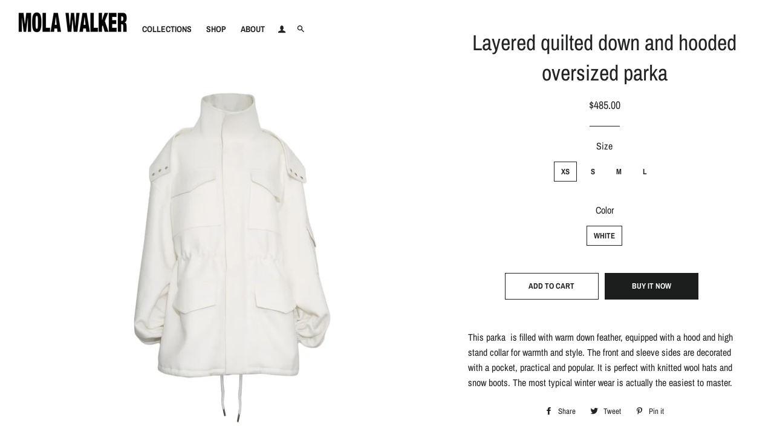

--- FILE ---
content_type: text/html; charset=utf-8
request_url: https://molawalker.com/products/look15a
body_size: 17178
content:
<!doctype html>
<html class="no-js" lang="en">
<head>

  <!-- Basic page needs ================================================== -->
  <meta charset="utf-8">
  <script src="https://kit.fontawesome.com/e86b65b2c5.js"></script>
  <meta http-equiv="X-UA-Compatible" content="IE=edge,chrome=1">

  
    <link rel="shortcut icon" href="//molawalker.com/cdn/shop/files/favicon_32x32.png?v=1613763454" type="image/png" />
  

  <!-- Title and description ================================================== -->
  <title>
  Layered quilted down and hooded oversized parka &ndash; Mola Walker
  </title>

  
  <meta name="description" content="This parka  is filled with warm down feather, equipped with a hood and high stand collar for warmth and style. The front and sleeve sides are decorated with a pocket, practical and popular. It is perfect with knitted wool hats and snow boots. The most typical winter wear is actually the easiest to master.">
  

  <!-- Helpers ================================================== -->
  <!-- /snippets/social-meta-tags.liquid -->




<meta property="og:site_name" content="Mola Walker">
<meta property="og:url" content="https://molawalker.com/products/look15a">
<meta property="og:title" content="Layered quilted down and  hooded  oversized parka">
<meta property="og:type" content="product">
<meta property="og:description" content="This parka  is filled with warm down feather, equipped with a hood and high stand collar for warmth and style. The front and sleeve sides are decorated with a pocket, practical and popular. It is perfect with knitted wool hats and snow boots. The most typical winter wear is actually the easiest to master.">

  <meta property="og:price:amount" content="485.00">
  <meta property="og:price:currency" content="USD">

<meta property="og:image" content="http://molawalker.com/cdn/shop/products/look15a1_19fw_1200x1200.jpg?v=1571744179"><meta property="og:image" content="http://molawalker.com/cdn/shop/products/look15a2_19fw_1200x1200.jpg?v=1571744179"><meta property="og:image" content="http://molawalker.com/cdn/shop/products/look15_19fw_1200x1200.jpg?v=1571744179">
<meta property="og:image:secure_url" content="https://molawalker.com/cdn/shop/products/look15a1_19fw_1200x1200.jpg?v=1571744179"><meta property="og:image:secure_url" content="https://molawalker.com/cdn/shop/products/look15a2_19fw_1200x1200.jpg?v=1571744179"><meta property="og:image:secure_url" content="https://molawalker.com/cdn/shop/products/look15_19fw_1200x1200.jpg?v=1571744179">


<meta name="twitter:card" content="summary_large_image">
<meta name="twitter:title" content="Layered quilted down and  hooded  oversized parka">
<meta name="twitter:description" content="This parka  is filled with warm down feather, equipped with a hood and high stand collar for warmth and style. The front and sleeve sides are decorated with a pocket, practical and popular. It is perfect with knitted wool hats and snow boots. The most typical winter wear is actually the easiest to master.">

  <link rel="canonical" href="https://molawalker.com/products/look15a">
  <meta name="viewport" content="width=device-width,initial-scale=1,shrink-to-fit=no">
  <meta name="theme-color" content="#1c1d1d">

  <!-- CSS ================================================== -->
  <link href="//molawalker.com/cdn/shop/t/4/assets/timber.scss.css?v=10403313575911636641759259531" rel="stylesheet" type="text/css" media="all" />
  <link href="//molawalker.com/cdn/shop/t/4/assets/theme.scss.css?v=42044039160364171671759259530" rel="stylesheet" type="text/css" media="all" />

  <!-- Sections ================================================== -->
  <script>
    window.theme = window.theme || {};
    theme.strings = {
      zoomClose: "Close (Esc)",
      zoomPrev: "Previous (Left arrow key)",
      zoomNext: "Next (Right arrow key)",
      moneyFormat: "${{amount}}",
      addressError: "Error looking up that address",
      addressNoResults: "No results for that address",
      addressQueryLimit: "You have exceeded the Google API usage limit. Consider upgrading to a \u003ca href=\"https:\/\/developers.google.com\/maps\/premium\/usage-limits\"\u003ePremium Plan\u003c\/a\u003e.",
      authError: "There was a problem authenticating your Google Maps account.",
      cartEmpty: "Your cart is currently empty.",
      cartCookie: "Enable cookies to use the shopping cart",
      cartSavings: "You're saving [savings]"
    };
    theme.settings = {
      cartType: "drawer",
      gridType: "collage"
    };
    
    document.getElementsByClassName("site-nav--has-dropdown")[1].getElementsByTagName("a")[0].setAttribute('href','https://mola-walker-shop.myshopify.com');
  </script>

  <script src="//molawalker.com/cdn/shop/t/4/assets/jquery-2.2.3.min.js?v=58211863146907186831567221923" type="text/javascript"></script>

  <script src="//molawalker.com/cdn/shop/t/4/assets/lazysizes.min.js?v=155223123402716617051567221923" async="async"></script>

  <script src="//molawalker.com/cdn/shop/t/4/assets/theme.js?v=108200660544184890111567519976" defer="defer"></script>

  <!-- Header hook for plugins ================================================== -->
  <script>window.performance && window.performance.mark && window.performance.mark('shopify.content_for_header.start');</script><meta id="shopify-digital-wallet" name="shopify-digital-wallet" content="/17723392054/digital_wallets/dialog">
<meta name="shopify-checkout-api-token" content="fdf54304d4c0584d682356aa9000bc37">
<meta id="in-context-paypal-metadata" data-shop-id="17723392054" data-venmo-supported="false" data-environment="production" data-locale="en_US" data-paypal-v4="true" data-currency="USD">
<link rel="alternate" type="application/json+oembed" href="https://molawalker.com/products/look15a.oembed">
<script async="async" src="/checkouts/internal/preloads.js?locale=en-US"></script>
<script id="shopify-features" type="application/json">{"accessToken":"fdf54304d4c0584d682356aa9000bc37","betas":["rich-media-storefront-analytics"],"domain":"molawalker.com","predictiveSearch":true,"shopId":17723392054,"locale":"en"}</script>
<script>var Shopify = Shopify || {};
Shopify.shop = "mola-walker-shop.myshopify.com";
Shopify.locale = "en";
Shopify.currency = {"active":"USD","rate":"1.0"};
Shopify.country = "US";
Shopify.theme = {"name":"Brooklyn","id":51443171382,"schema_name":"Brooklyn","schema_version":"13.1.3","theme_store_id":730,"role":"main"};
Shopify.theme.handle = "null";
Shopify.theme.style = {"id":null,"handle":null};
Shopify.cdnHost = "molawalker.com/cdn";
Shopify.routes = Shopify.routes || {};
Shopify.routes.root = "/";</script>
<script type="module">!function(o){(o.Shopify=o.Shopify||{}).modules=!0}(window);</script>
<script>!function(o){function n(){var o=[];function n(){o.push(Array.prototype.slice.apply(arguments))}return n.q=o,n}var t=o.Shopify=o.Shopify||{};t.loadFeatures=n(),t.autoloadFeatures=n()}(window);</script>
<script id="shop-js-analytics" type="application/json">{"pageType":"product"}</script>
<script defer="defer" async type="module" src="//molawalker.com/cdn/shopifycloud/shop-js/modules/v2/client.init-shop-cart-sync_BT-GjEfc.en.esm.js"></script>
<script defer="defer" async type="module" src="//molawalker.com/cdn/shopifycloud/shop-js/modules/v2/chunk.common_D58fp_Oc.esm.js"></script>
<script defer="defer" async type="module" src="//molawalker.com/cdn/shopifycloud/shop-js/modules/v2/chunk.modal_xMitdFEc.esm.js"></script>
<script type="module">
  await import("//molawalker.com/cdn/shopifycloud/shop-js/modules/v2/client.init-shop-cart-sync_BT-GjEfc.en.esm.js");
await import("//molawalker.com/cdn/shopifycloud/shop-js/modules/v2/chunk.common_D58fp_Oc.esm.js");
await import("//molawalker.com/cdn/shopifycloud/shop-js/modules/v2/chunk.modal_xMitdFEc.esm.js");

  window.Shopify.SignInWithShop?.initShopCartSync?.({"fedCMEnabled":true,"windoidEnabled":true});

</script>
<script id="__st">var __st={"a":17723392054,"offset":28800,"reqid":"3651742c-0062-4d33-9222-f9ddd95931f1-1769209966","pageurl":"molawalker.com\/products\/look15a","u":"4f400a80c70f","p":"product","rtyp":"product","rid":4293918031926};</script>
<script>window.ShopifyPaypalV4VisibilityTracking = true;</script>
<script id="captcha-bootstrap">!function(){'use strict';const t='contact',e='account',n='new_comment',o=[[t,t],['blogs',n],['comments',n],[t,'customer']],c=[[e,'customer_login'],[e,'guest_login'],[e,'recover_customer_password'],[e,'create_customer']],r=t=>t.map((([t,e])=>`form[action*='/${t}']:not([data-nocaptcha='true']) input[name='form_type'][value='${e}']`)).join(','),a=t=>()=>t?[...document.querySelectorAll(t)].map((t=>t.form)):[];function s(){const t=[...o],e=r(t);return a(e)}const i='password',u='form_key',d=['recaptcha-v3-token','g-recaptcha-response','h-captcha-response',i],f=()=>{try{return window.sessionStorage}catch{return}},m='__shopify_v',_=t=>t.elements[u];function p(t,e,n=!1){try{const o=window.sessionStorage,c=JSON.parse(o.getItem(e)),{data:r}=function(t){const{data:e,action:n}=t;return t[m]||n?{data:e,action:n}:{data:t,action:n}}(c);for(const[e,n]of Object.entries(r))t.elements[e]&&(t.elements[e].value=n);n&&o.removeItem(e)}catch(o){console.error('form repopulation failed',{error:o})}}const l='form_type',E='cptcha';function T(t){t.dataset[E]=!0}const w=window,h=w.document,L='Shopify',v='ce_forms',y='captcha';let A=!1;((t,e)=>{const n=(g='f06e6c50-85a8-45c8-87d0-21a2b65856fe',I='https://cdn.shopify.com/shopifycloud/storefront-forms-hcaptcha/ce_storefront_forms_captcha_hcaptcha.v1.5.2.iife.js',D={infoText:'Protected by hCaptcha',privacyText:'Privacy',termsText:'Terms'},(t,e,n)=>{const o=w[L][v],c=o.bindForm;if(c)return c(t,g,e,D).then(n);var r;o.q.push([[t,g,e,D],n]),r=I,A||(h.body.append(Object.assign(h.createElement('script'),{id:'captcha-provider',async:!0,src:r})),A=!0)});var g,I,D;w[L]=w[L]||{},w[L][v]=w[L][v]||{},w[L][v].q=[],w[L][y]=w[L][y]||{},w[L][y].protect=function(t,e){n(t,void 0,e),T(t)},Object.freeze(w[L][y]),function(t,e,n,w,h,L){const[v,y,A,g]=function(t,e,n){const i=e?o:[],u=t?c:[],d=[...i,...u],f=r(d),m=r(i),_=r(d.filter((([t,e])=>n.includes(e))));return[a(f),a(m),a(_),s()]}(w,h,L),I=t=>{const e=t.target;return e instanceof HTMLFormElement?e:e&&e.form},D=t=>v().includes(t);t.addEventListener('submit',(t=>{const e=I(t);if(!e)return;const n=D(e)&&!e.dataset.hcaptchaBound&&!e.dataset.recaptchaBound,o=_(e),c=g().includes(e)&&(!o||!o.value);(n||c)&&t.preventDefault(),c&&!n&&(function(t){try{if(!f())return;!function(t){const e=f();if(!e)return;const n=_(t);if(!n)return;const o=n.value;o&&e.removeItem(o)}(t);const e=Array.from(Array(32),(()=>Math.random().toString(36)[2])).join('');!function(t,e){_(t)||t.append(Object.assign(document.createElement('input'),{type:'hidden',name:u})),t.elements[u].value=e}(t,e),function(t,e){const n=f();if(!n)return;const o=[...t.querySelectorAll(`input[type='${i}']`)].map((({name:t})=>t)),c=[...d,...o],r={};for(const[a,s]of new FormData(t).entries())c.includes(a)||(r[a]=s);n.setItem(e,JSON.stringify({[m]:1,action:t.action,data:r}))}(t,e)}catch(e){console.error('failed to persist form',e)}}(e),e.submit())}));const S=(t,e)=>{t&&!t.dataset[E]&&(n(t,e.some((e=>e===t))),T(t))};for(const o of['focusin','change'])t.addEventListener(o,(t=>{const e=I(t);D(e)&&S(e,y())}));const B=e.get('form_key'),M=e.get(l),P=B&&M;t.addEventListener('DOMContentLoaded',(()=>{const t=y();if(P)for(const e of t)e.elements[l].value===M&&p(e,B);[...new Set([...A(),...v().filter((t=>'true'===t.dataset.shopifyCaptcha))])].forEach((e=>S(e,t)))}))}(h,new URLSearchParams(w.location.search),n,t,e,['guest_login'])})(!0,!0)}();</script>
<script integrity="sha256-4kQ18oKyAcykRKYeNunJcIwy7WH5gtpwJnB7kiuLZ1E=" data-source-attribution="shopify.loadfeatures" defer="defer" src="//molawalker.com/cdn/shopifycloud/storefront/assets/storefront/load_feature-a0a9edcb.js" crossorigin="anonymous"></script>
<script data-source-attribution="shopify.dynamic_checkout.dynamic.init">var Shopify=Shopify||{};Shopify.PaymentButton=Shopify.PaymentButton||{isStorefrontPortableWallets:!0,init:function(){window.Shopify.PaymentButton.init=function(){};var t=document.createElement("script");t.src="https://molawalker.com/cdn/shopifycloud/portable-wallets/latest/portable-wallets.en.js",t.type="module",document.head.appendChild(t)}};
</script>
<script data-source-attribution="shopify.dynamic_checkout.buyer_consent">
  function portableWalletsHideBuyerConsent(e){var t=document.getElementById("shopify-buyer-consent"),n=document.getElementById("shopify-subscription-policy-button");t&&n&&(t.classList.add("hidden"),t.setAttribute("aria-hidden","true"),n.removeEventListener("click",e))}function portableWalletsShowBuyerConsent(e){var t=document.getElementById("shopify-buyer-consent"),n=document.getElementById("shopify-subscription-policy-button");t&&n&&(t.classList.remove("hidden"),t.removeAttribute("aria-hidden"),n.addEventListener("click",e))}window.Shopify?.PaymentButton&&(window.Shopify.PaymentButton.hideBuyerConsent=portableWalletsHideBuyerConsent,window.Shopify.PaymentButton.showBuyerConsent=portableWalletsShowBuyerConsent);
</script>
<script>
  function portableWalletsCleanup(e){e&&e.src&&console.error("Failed to load portable wallets script "+e.src);var t=document.querySelectorAll("shopify-accelerated-checkout .shopify-payment-button__skeleton, shopify-accelerated-checkout-cart .wallet-cart-button__skeleton"),e=document.getElementById("shopify-buyer-consent");for(let e=0;e<t.length;e++)t[e].remove();e&&e.remove()}function portableWalletsNotLoadedAsModule(e){e instanceof ErrorEvent&&"string"==typeof e.message&&e.message.includes("import.meta")&&"string"==typeof e.filename&&e.filename.includes("portable-wallets")&&(window.removeEventListener("error",portableWalletsNotLoadedAsModule),window.Shopify.PaymentButton.failedToLoad=e,"loading"===document.readyState?document.addEventListener("DOMContentLoaded",window.Shopify.PaymentButton.init):window.Shopify.PaymentButton.init())}window.addEventListener("error",portableWalletsNotLoadedAsModule);
</script>

<script type="module" src="https://molawalker.com/cdn/shopifycloud/portable-wallets/latest/portable-wallets.en.js" onError="portableWalletsCleanup(this)" crossorigin="anonymous"></script>
<script nomodule>
  document.addEventListener("DOMContentLoaded", portableWalletsCleanup);
</script>

<link id="shopify-accelerated-checkout-styles" rel="stylesheet" media="screen" href="https://molawalker.com/cdn/shopifycloud/portable-wallets/latest/accelerated-checkout-backwards-compat.css" crossorigin="anonymous">
<style id="shopify-accelerated-checkout-cart">
        #shopify-buyer-consent {
  margin-top: 1em;
  display: inline-block;
  width: 100%;
}

#shopify-buyer-consent.hidden {
  display: none;
}

#shopify-subscription-policy-button {
  background: none;
  border: none;
  padding: 0;
  text-decoration: underline;
  font-size: inherit;
  cursor: pointer;
}

#shopify-subscription-policy-button::before {
  box-shadow: none;
}

      </style>

<script>window.performance && window.performance.mark && window.performance.mark('shopify.content_for_header.end');</script>

  <script src="//molawalker.com/cdn/shop/t/4/assets/modernizr.min.js?v=21391054748206432451567221923" type="text/javascript"></script>

  
  
  <meta name="google-site-verification" content="bCVquZhJK3Kgy4lSuW_ni9oMOSMT3ba--MK-87Kdzn0" />

<link href="https://monorail-edge.shopifysvc.com" rel="dns-prefetch">
<script>(function(){if ("sendBeacon" in navigator && "performance" in window) {try {var session_token_from_headers = performance.getEntriesByType('navigation')[0].serverTiming.find(x => x.name == '_s').description;} catch {var session_token_from_headers = undefined;}var session_cookie_matches = document.cookie.match(/_shopify_s=([^;]*)/);var session_token_from_cookie = session_cookie_matches && session_cookie_matches.length === 2 ? session_cookie_matches[1] : "";var session_token = session_token_from_headers || session_token_from_cookie || "";function handle_abandonment_event(e) {var entries = performance.getEntries().filter(function(entry) {return /monorail-edge.shopifysvc.com/.test(entry.name);});if (!window.abandonment_tracked && entries.length === 0) {window.abandonment_tracked = true;var currentMs = Date.now();var navigation_start = performance.timing.navigationStart;var payload = {shop_id: 17723392054,url: window.location.href,navigation_start,duration: currentMs - navigation_start,session_token,page_type: "product"};window.navigator.sendBeacon("https://monorail-edge.shopifysvc.com/v1/produce", JSON.stringify({schema_id: "online_store_buyer_site_abandonment/1.1",payload: payload,metadata: {event_created_at_ms: currentMs,event_sent_at_ms: currentMs}}));}}window.addEventListener('pagehide', handle_abandonment_event);}}());</script>
<script id="web-pixels-manager-setup">(function e(e,d,r,n,o){if(void 0===o&&(o={}),!Boolean(null===(a=null===(i=window.Shopify)||void 0===i?void 0:i.analytics)||void 0===a?void 0:a.replayQueue)){var i,a;window.Shopify=window.Shopify||{};var t=window.Shopify;t.analytics=t.analytics||{};var s=t.analytics;s.replayQueue=[],s.publish=function(e,d,r){return s.replayQueue.push([e,d,r]),!0};try{self.performance.mark("wpm:start")}catch(e){}var l=function(){var e={modern:/Edge?\/(1{2}[4-9]|1[2-9]\d|[2-9]\d{2}|\d{4,})\.\d+(\.\d+|)|Firefox\/(1{2}[4-9]|1[2-9]\d|[2-9]\d{2}|\d{4,})\.\d+(\.\d+|)|Chrom(ium|e)\/(9{2}|\d{3,})\.\d+(\.\d+|)|(Maci|X1{2}).+ Version\/(15\.\d+|(1[6-9]|[2-9]\d|\d{3,})\.\d+)([,.]\d+|)( \(\w+\)|)( Mobile\/\w+|) Safari\/|Chrome.+OPR\/(9{2}|\d{3,})\.\d+\.\d+|(CPU[ +]OS|iPhone[ +]OS|CPU[ +]iPhone|CPU IPhone OS|CPU iPad OS)[ +]+(15[._]\d+|(1[6-9]|[2-9]\d|\d{3,})[._]\d+)([._]\d+|)|Android:?[ /-](13[3-9]|1[4-9]\d|[2-9]\d{2}|\d{4,})(\.\d+|)(\.\d+|)|Android.+Firefox\/(13[5-9]|1[4-9]\d|[2-9]\d{2}|\d{4,})\.\d+(\.\d+|)|Android.+Chrom(ium|e)\/(13[3-9]|1[4-9]\d|[2-9]\d{2}|\d{4,})\.\d+(\.\d+|)|SamsungBrowser\/([2-9]\d|\d{3,})\.\d+/,legacy:/Edge?\/(1[6-9]|[2-9]\d|\d{3,})\.\d+(\.\d+|)|Firefox\/(5[4-9]|[6-9]\d|\d{3,})\.\d+(\.\d+|)|Chrom(ium|e)\/(5[1-9]|[6-9]\d|\d{3,})\.\d+(\.\d+|)([\d.]+$|.*Safari\/(?![\d.]+ Edge\/[\d.]+$))|(Maci|X1{2}).+ Version\/(10\.\d+|(1[1-9]|[2-9]\d|\d{3,})\.\d+)([,.]\d+|)( \(\w+\)|)( Mobile\/\w+|) Safari\/|Chrome.+OPR\/(3[89]|[4-9]\d|\d{3,})\.\d+\.\d+|(CPU[ +]OS|iPhone[ +]OS|CPU[ +]iPhone|CPU IPhone OS|CPU iPad OS)[ +]+(10[._]\d+|(1[1-9]|[2-9]\d|\d{3,})[._]\d+)([._]\d+|)|Android:?[ /-](13[3-9]|1[4-9]\d|[2-9]\d{2}|\d{4,})(\.\d+|)(\.\d+|)|Mobile Safari.+OPR\/([89]\d|\d{3,})\.\d+\.\d+|Android.+Firefox\/(13[5-9]|1[4-9]\d|[2-9]\d{2}|\d{4,})\.\d+(\.\d+|)|Android.+Chrom(ium|e)\/(13[3-9]|1[4-9]\d|[2-9]\d{2}|\d{4,})\.\d+(\.\d+|)|Android.+(UC? ?Browser|UCWEB|U3)[ /]?(15\.([5-9]|\d{2,})|(1[6-9]|[2-9]\d|\d{3,})\.\d+)\.\d+|SamsungBrowser\/(5\.\d+|([6-9]|\d{2,})\.\d+)|Android.+MQ{2}Browser\/(14(\.(9|\d{2,})|)|(1[5-9]|[2-9]\d|\d{3,})(\.\d+|))(\.\d+|)|K[Aa][Ii]OS\/(3\.\d+|([4-9]|\d{2,})\.\d+)(\.\d+|)/},d=e.modern,r=e.legacy,n=navigator.userAgent;return n.match(d)?"modern":n.match(r)?"legacy":"unknown"}(),u="modern"===l?"modern":"legacy",c=(null!=n?n:{modern:"",legacy:""})[u],f=function(e){return[e.baseUrl,"/wpm","/b",e.hashVersion,"modern"===e.buildTarget?"m":"l",".js"].join("")}({baseUrl:d,hashVersion:r,buildTarget:u}),m=function(e){var d=e.version,r=e.bundleTarget,n=e.surface,o=e.pageUrl,i=e.monorailEndpoint;return{emit:function(e){var a=e.status,t=e.errorMsg,s=(new Date).getTime(),l=JSON.stringify({metadata:{event_sent_at_ms:s},events:[{schema_id:"web_pixels_manager_load/3.1",payload:{version:d,bundle_target:r,page_url:o,status:a,surface:n,error_msg:t},metadata:{event_created_at_ms:s}}]});if(!i)return console&&console.warn&&console.warn("[Web Pixels Manager] No Monorail endpoint provided, skipping logging."),!1;try{return self.navigator.sendBeacon.bind(self.navigator)(i,l)}catch(e){}var u=new XMLHttpRequest;try{return u.open("POST",i,!0),u.setRequestHeader("Content-Type","text/plain"),u.send(l),!0}catch(e){return console&&console.warn&&console.warn("[Web Pixels Manager] Got an unhandled error while logging to Monorail."),!1}}}}({version:r,bundleTarget:l,surface:e.surface,pageUrl:self.location.href,monorailEndpoint:e.monorailEndpoint});try{o.browserTarget=l,function(e){var d=e.src,r=e.async,n=void 0===r||r,o=e.onload,i=e.onerror,a=e.sri,t=e.scriptDataAttributes,s=void 0===t?{}:t,l=document.createElement("script"),u=document.querySelector("head"),c=document.querySelector("body");if(l.async=n,l.src=d,a&&(l.integrity=a,l.crossOrigin="anonymous"),s)for(var f in s)if(Object.prototype.hasOwnProperty.call(s,f))try{l.dataset[f]=s[f]}catch(e){}if(o&&l.addEventListener("load",o),i&&l.addEventListener("error",i),u)u.appendChild(l);else{if(!c)throw new Error("Did not find a head or body element to append the script");c.appendChild(l)}}({src:f,async:!0,onload:function(){if(!function(){var e,d;return Boolean(null===(d=null===(e=window.Shopify)||void 0===e?void 0:e.analytics)||void 0===d?void 0:d.initialized)}()){var d=window.webPixelsManager.init(e)||void 0;if(d){var r=window.Shopify.analytics;r.replayQueue.forEach((function(e){var r=e[0],n=e[1],o=e[2];d.publishCustomEvent(r,n,o)})),r.replayQueue=[],r.publish=d.publishCustomEvent,r.visitor=d.visitor,r.initialized=!0}}},onerror:function(){return m.emit({status:"failed",errorMsg:"".concat(f," has failed to load")})},sri:function(e){var d=/^sha384-[A-Za-z0-9+/=]+$/;return"string"==typeof e&&d.test(e)}(c)?c:"",scriptDataAttributes:o}),m.emit({status:"loading"})}catch(e){m.emit({status:"failed",errorMsg:(null==e?void 0:e.message)||"Unknown error"})}}})({shopId: 17723392054,storefrontBaseUrl: "https://molawalker.com",extensionsBaseUrl: "https://extensions.shopifycdn.com/cdn/shopifycloud/web-pixels-manager",monorailEndpoint: "https://monorail-edge.shopifysvc.com/unstable/produce_batch",surface: "storefront-renderer",enabledBetaFlags: ["2dca8a86"],webPixelsConfigList: [{"id":"89817142","eventPayloadVersion":"v1","runtimeContext":"LAX","scriptVersion":"1","type":"CUSTOM","privacyPurposes":["ANALYTICS"],"name":"Google Analytics tag (migrated)"},{"id":"shopify-app-pixel","configuration":"{}","eventPayloadVersion":"v1","runtimeContext":"STRICT","scriptVersion":"0450","apiClientId":"shopify-pixel","type":"APP","privacyPurposes":["ANALYTICS","MARKETING"]},{"id":"shopify-custom-pixel","eventPayloadVersion":"v1","runtimeContext":"LAX","scriptVersion":"0450","apiClientId":"shopify-pixel","type":"CUSTOM","privacyPurposes":["ANALYTICS","MARKETING"]}],isMerchantRequest: false,initData: {"shop":{"name":"Mola Walker","paymentSettings":{"currencyCode":"USD"},"myshopifyDomain":"mola-walker-shop.myshopify.com","countryCode":"CN","storefrontUrl":"https:\/\/molawalker.com"},"customer":null,"cart":null,"checkout":null,"productVariants":[{"price":{"amount":485.0,"currencyCode":"USD"},"product":{"title":"Layered quilted down and  hooded  oversized parka","vendor":"Mola Walker","id":"4293918031926","untranslatedTitle":"Layered quilted down and  hooded  oversized parka","url":"\/products\/look15a","type":""},"id":"31150347452470","image":{"src":"\/\/molawalker.com\/cdn\/shop\/products\/look15a1_19fw.jpg?v=1571744179"},"sku":"QD19WT03F06-1","title":"xs \/ white","untranslatedTitle":"xs \/ white"},{"price":{"amount":485.0,"currencyCode":"USD"},"product":{"title":"Layered quilted down and  hooded  oversized parka","vendor":"Mola Walker","id":"4293918031926","untranslatedTitle":"Layered quilted down and  hooded  oversized parka","url":"\/products\/look15a","type":""},"id":"31150347485238","image":{"src":"\/\/molawalker.com\/cdn\/shop\/products\/look15a1_19fw.jpg?v=1571744179"},"sku":"QD19WT03F06-2","title":"s \/ white","untranslatedTitle":"s \/ white"},{"price":{"amount":485.0,"currencyCode":"USD"},"product":{"title":"Layered quilted down and  hooded  oversized parka","vendor":"Mola Walker","id":"4293918031926","untranslatedTitle":"Layered quilted down and  hooded  oversized parka","url":"\/products\/look15a","type":""},"id":"31150347518006","image":{"src":"\/\/molawalker.com\/cdn\/shop\/products\/look15a1_19fw.jpg?v=1571744179"},"sku":"QD19WT03F06-3","title":"m \/ white","untranslatedTitle":"m \/ white"},{"price":{"amount":485.0,"currencyCode":"USD"},"product":{"title":"Layered quilted down and  hooded  oversized parka","vendor":"Mola Walker","id":"4293918031926","untranslatedTitle":"Layered quilted down and  hooded  oversized parka","url":"\/products\/look15a","type":""},"id":"31150347550774","image":{"src":"\/\/molawalker.com\/cdn\/shop\/products\/look15a1_19fw.jpg?v=1571744179"},"sku":"QD19WT03F06-4","title":"l \/ white","untranslatedTitle":"l \/ white"}],"purchasingCompany":null},},"https://molawalker.com/cdn","fcfee988w5aeb613cpc8e4bc33m6693e112",{"modern":"","legacy":""},{"shopId":"17723392054","storefrontBaseUrl":"https:\/\/molawalker.com","extensionBaseUrl":"https:\/\/extensions.shopifycdn.com\/cdn\/shopifycloud\/web-pixels-manager","surface":"storefront-renderer","enabledBetaFlags":"[\"2dca8a86\"]","isMerchantRequest":"false","hashVersion":"fcfee988w5aeb613cpc8e4bc33m6693e112","publish":"custom","events":"[[\"page_viewed\",{}],[\"product_viewed\",{\"productVariant\":{\"price\":{\"amount\":485.0,\"currencyCode\":\"USD\"},\"product\":{\"title\":\"Layered quilted down and  hooded  oversized parka\",\"vendor\":\"Mola Walker\",\"id\":\"4293918031926\",\"untranslatedTitle\":\"Layered quilted down and  hooded  oversized parka\",\"url\":\"\/products\/look15a\",\"type\":\"\"},\"id\":\"31150347452470\",\"image\":{\"src\":\"\/\/molawalker.com\/cdn\/shop\/products\/look15a1_19fw.jpg?v=1571744179\"},\"sku\":\"QD19WT03F06-1\",\"title\":\"xs \/ white\",\"untranslatedTitle\":\"xs \/ white\"}}]]"});</script><script>
  window.ShopifyAnalytics = window.ShopifyAnalytics || {};
  window.ShopifyAnalytics.meta = window.ShopifyAnalytics.meta || {};
  window.ShopifyAnalytics.meta.currency = 'USD';
  var meta = {"product":{"id":4293918031926,"gid":"gid:\/\/shopify\/Product\/4293918031926","vendor":"Mola Walker","type":"","handle":"look15a","variants":[{"id":31150347452470,"price":48500,"name":"Layered quilted down and  hooded  oversized parka - xs \/ white","public_title":"xs \/ white","sku":"QD19WT03F06-1"},{"id":31150347485238,"price":48500,"name":"Layered quilted down and  hooded  oversized parka - s \/ white","public_title":"s \/ white","sku":"QD19WT03F06-2"},{"id":31150347518006,"price":48500,"name":"Layered quilted down and  hooded  oversized parka - m \/ white","public_title":"m \/ white","sku":"QD19WT03F06-3"},{"id":31150347550774,"price":48500,"name":"Layered quilted down and  hooded  oversized parka - l \/ white","public_title":"l \/ white","sku":"QD19WT03F06-4"}],"remote":false},"page":{"pageType":"product","resourceType":"product","resourceId":4293918031926,"requestId":"3651742c-0062-4d33-9222-f9ddd95931f1-1769209966"}};
  for (var attr in meta) {
    window.ShopifyAnalytics.meta[attr] = meta[attr];
  }
</script>
<script class="analytics">
  (function () {
    var customDocumentWrite = function(content) {
      var jquery = null;

      if (window.jQuery) {
        jquery = window.jQuery;
      } else if (window.Checkout && window.Checkout.$) {
        jquery = window.Checkout.$;
      }

      if (jquery) {
        jquery('body').append(content);
      }
    };

    var hasLoggedConversion = function(token) {
      if (token) {
        return document.cookie.indexOf('loggedConversion=' + token) !== -1;
      }
      return false;
    }

    var setCookieIfConversion = function(token) {
      if (token) {
        var twoMonthsFromNow = new Date(Date.now());
        twoMonthsFromNow.setMonth(twoMonthsFromNow.getMonth() + 2);

        document.cookie = 'loggedConversion=' + token + '; expires=' + twoMonthsFromNow;
      }
    }

    var trekkie = window.ShopifyAnalytics.lib = window.trekkie = window.trekkie || [];
    if (trekkie.integrations) {
      return;
    }
    trekkie.methods = [
      'identify',
      'page',
      'ready',
      'track',
      'trackForm',
      'trackLink'
    ];
    trekkie.factory = function(method) {
      return function() {
        var args = Array.prototype.slice.call(arguments);
        args.unshift(method);
        trekkie.push(args);
        return trekkie;
      };
    };
    for (var i = 0; i < trekkie.methods.length; i++) {
      var key = trekkie.methods[i];
      trekkie[key] = trekkie.factory(key);
    }
    trekkie.load = function(config) {
      trekkie.config = config || {};
      trekkie.config.initialDocumentCookie = document.cookie;
      var first = document.getElementsByTagName('script')[0];
      var script = document.createElement('script');
      script.type = 'text/javascript';
      script.onerror = function(e) {
        var scriptFallback = document.createElement('script');
        scriptFallback.type = 'text/javascript';
        scriptFallback.onerror = function(error) {
                var Monorail = {
      produce: function produce(monorailDomain, schemaId, payload) {
        var currentMs = new Date().getTime();
        var event = {
          schema_id: schemaId,
          payload: payload,
          metadata: {
            event_created_at_ms: currentMs,
            event_sent_at_ms: currentMs
          }
        };
        return Monorail.sendRequest("https://" + monorailDomain + "/v1/produce", JSON.stringify(event));
      },
      sendRequest: function sendRequest(endpointUrl, payload) {
        // Try the sendBeacon API
        if (window && window.navigator && typeof window.navigator.sendBeacon === 'function' && typeof window.Blob === 'function' && !Monorail.isIos12()) {
          var blobData = new window.Blob([payload], {
            type: 'text/plain'
          });

          if (window.navigator.sendBeacon(endpointUrl, blobData)) {
            return true;
          } // sendBeacon was not successful

        } // XHR beacon

        var xhr = new XMLHttpRequest();

        try {
          xhr.open('POST', endpointUrl);
          xhr.setRequestHeader('Content-Type', 'text/plain');
          xhr.send(payload);
        } catch (e) {
          console.log(e);
        }

        return false;
      },
      isIos12: function isIos12() {
        return window.navigator.userAgent.lastIndexOf('iPhone; CPU iPhone OS 12_') !== -1 || window.navigator.userAgent.lastIndexOf('iPad; CPU OS 12_') !== -1;
      }
    };
    Monorail.produce('monorail-edge.shopifysvc.com',
      'trekkie_storefront_load_errors/1.1',
      {shop_id: 17723392054,
      theme_id: 51443171382,
      app_name: "storefront",
      context_url: window.location.href,
      source_url: "//molawalker.com/cdn/s/trekkie.storefront.8d95595f799fbf7e1d32231b9a28fd43b70c67d3.min.js"});

        };
        scriptFallback.async = true;
        scriptFallback.src = '//molawalker.com/cdn/s/trekkie.storefront.8d95595f799fbf7e1d32231b9a28fd43b70c67d3.min.js';
        first.parentNode.insertBefore(scriptFallback, first);
      };
      script.async = true;
      script.src = '//molawalker.com/cdn/s/trekkie.storefront.8d95595f799fbf7e1d32231b9a28fd43b70c67d3.min.js';
      first.parentNode.insertBefore(script, first);
    };
    trekkie.load(
      {"Trekkie":{"appName":"storefront","development":false,"defaultAttributes":{"shopId":17723392054,"isMerchantRequest":null,"themeId":51443171382,"themeCityHash":"7553651424605213390","contentLanguage":"en","currency":"USD","eventMetadataId":"a1b2c165-e644-41ad-869e-aeddbfb38532"},"isServerSideCookieWritingEnabled":true,"monorailRegion":"shop_domain","enabledBetaFlags":["65f19447"]},"Session Attribution":{},"S2S":{"facebookCapiEnabled":false,"source":"trekkie-storefront-renderer","apiClientId":580111}}
    );

    var loaded = false;
    trekkie.ready(function() {
      if (loaded) return;
      loaded = true;

      window.ShopifyAnalytics.lib = window.trekkie;

      var originalDocumentWrite = document.write;
      document.write = customDocumentWrite;
      try { window.ShopifyAnalytics.merchantGoogleAnalytics.call(this); } catch(error) {};
      document.write = originalDocumentWrite;

      window.ShopifyAnalytics.lib.page(null,{"pageType":"product","resourceType":"product","resourceId":4293918031926,"requestId":"3651742c-0062-4d33-9222-f9ddd95931f1-1769209966","shopifyEmitted":true});

      var match = window.location.pathname.match(/checkouts\/(.+)\/(thank_you|post_purchase)/)
      var token = match? match[1]: undefined;
      if (!hasLoggedConversion(token)) {
        setCookieIfConversion(token);
        window.ShopifyAnalytics.lib.track("Viewed Product",{"currency":"USD","variantId":31150347452470,"productId":4293918031926,"productGid":"gid:\/\/shopify\/Product\/4293918031926","name":"Layered quilted down and  hooded  oversized parka - xs \/ white","price":"485.00","sku":"QD19WT03F06-1","brand":"Mola Walker","variant":"xs \/ white","category":"","nonInteraction":true,"remote":false},undefined,undefined,{"shopifyEmitted":true});
      window.ShopifyAnalytics.lib.track("monorail:\/\/trekkie_storefront_viewed_product\/1.1",{"currency":"USD","variantId":31150347452470,"productId":4293918031926,"productGid":"gid:\/\/shopify\/Product\/4293918031926","name":"Layered quilted down and  hooded  oversized parka - xs \/ white","price":"485.00","sku":"QD19WT03F06-1","brand":"Mola Walker","variant":"xs \/ white","category":"","nonInteraction":true,"remote":false,"referer":"https:\/\/molawalker.com\/products\/look15a"});
      }
    });


        var eventsListenerScript = document.createElement('script');
        eventsListenerScript.async = true;
        eventsListenerScript.src = "//molawalker.com/cdn/shopifycloud/storefront/assets/shop_events_listener-3da45d37.js";
        document.getElementsByTagName('head')[0].appendChild(eventsListenerScript);

})();</script>
  <script>
  if (!window.ga || (window.ga && typeof window.ga !== 'function')) {
    window.ga = function ga() {
      (window.ga.q = window.ga.q || []).push(arguments);
      if (window.Shopify && window.Shopify.analytics && typeof window.Shopify.analytics.publish === 'function') {
        window.Shopify.analytics.publish("ga_stub_called", {}, {sendTo: "google_osp_migration"});
      }
      console.error("Shopify's Google Analytics stub called with:", Array.from(arguments), "\nSee https://help.shopify.com/manual/promoting-marketing/pixels/pixel-migration#google for more information.");
    };
    if (window.Shopify && window.Shopify.analytics && typeof window.Shopify.analytics.publish === 'function') {
      window.Shopify.analytics.publish("ga_stub_initialized", {}, {sendTo: "google_osp_migration"});
    }
  }
</script>
<script
  defer
  src="https://molawalker.com/cdn/shopifycloud/perf-kit/shopify-perf-kit-3.0.4.min.js"
  data-application="storefront-renderer"
  data-shop-id="17723392054"
  data-render-region="gcp-us-central1"
  data-page-type="product"
  data-theme-instance-id="51443171382"
  data-theme-name="Brooklyn"
  data-theme-version="13.1.3"
  data-monorail-region="shop_domain"
  data-resource-timing-sampling-rate="10"
  data-shs="true"
  data-shs-beacon="true"
  data-shs-export-with-fetch="true"
  data-shs-logs-sample-rate="1"
  data-shs-beacon-endpoint="https://molawalker.com/api/collect"
></script>
</head>


<body id="layered-quilted-down-and-hooded-oversized-parka" class="template-product">

  <div id="shopify-section-header" class="shopify-section"><style>
  .site-header__logo img {
    max-width: 180px;
  }

  @media screen and (max-width: 768px) {
    .site-header__logo img {
      max-width: 100%;
    }
  }
</style>

<div data-section-id="header" data-section-type="header-section" data-template="product">
  <div id="NavDrawer" class="drawer drawer--left">
      <div class="drawer__inner drawer-left__inner">



    <ul class="mobile-nav">
      
        
          <li class="mobile-nav__item">
            <div class="mobile-nav__has-sublist">
              <a
                href="javascript:void(0);"
                class="mobile-nav__link"
                id="Label-1"
                >Collections </a>
              <div class="mobile-nav__toggle">
                <button type="button" class="mobile-nav__toggle-btn icon-fallback-text" aria-controls="Linklist-1" aria-expanded="false">
                  <span class="icon-fallback-text mobile-nav__toggle-open">
                    <span class="icon icon-plus" aria-hidden="true"></span>
                    <span class="fallback-text">Expand submenu Collections </span>
                  </span>
                  <span class="icon-fallback-text mobile-nav__toggle-close">
                    <span class="icon icon-minus" aria-hidden="true"></span>
                    <span class="fallback-text">Collapse submenu Collections </span>
                  </span>
                </button>
              </div>
            </div>
            <ul class="mobile-nav__sublist" id="Linklist-1" aria-labelledby="Label-1" role="navigation">
              
              
                
                <li class="mobile-nav__item">
                  <a
                    href="/pages/prefall-2018"
                    class="mobile-nav__link"
                    >
                      FW20
                  </a>
                </li>
                
              
                
                <li class="mobile-nav__item">
                  <a
                    href="/pages/fw-19"
                    class="mobile-nav__link"
                    >
                      SS 20
                  </a>
                </li>
                
              
                
                <li class="mobile-nav__item">
                  <a
                    href="/pages/resot-2019"
                    class="mobile-nav__link"
                    >
                      FW 19
                  </a>
                </li>
                
              
                
                <li class="mobile-nav__item">
                  <a
                    href="/pages/spring-summar-2019"
                    class="mobile-nav__link"
                    >
                      SS 19
                  </a>
                </li>
                
              
                
                <li class="mobile-nav__item">
                  <a
                    href="/pages/fall-winter-2018"
                    class="mobile-nav__link"
                    >
                      FW 18
                  </a>
                </li>
                
              
            </ul>
          </li>

          
      
        
          <li class="mobile-nav__item">
            <div class="mobile-nav__has-sublist">
              <a
                href="javascript:void(0);"
                class="mobile-nav__link"
                id="Label-2"
                >Shop</a>
              <div class="mobile-nav__toggle">
                <button type="button" class="mobile-nav__toggle-btn icon-fallback-text" aria-controls="Linklist-2" aria-expanded="false">
                  <span class="icon-fallback-text mobile-nav__toggle-open">
                    <span class="icon icon-plus" aria-hidden="true"></span>
                    <span class="fallback-text">Expand submenu Shop</span>
                  </span>
                  <span class="icon-fallback-text mobile-nav__toggle-close">
                    <span class="icon icon-minus" aria-hidden="true"></span>
                    <span class="fallback-text">Collapse submenu Shop</span>
                  </span>
                </button>
              </div>
            </div>
            <ul class="mobile-nav__sublist" id="Linklist-2" aria-labelledby="Label-2" role="navigation">
              
              
                
                <li class="mobile-nav__item">
                  <a
                    href="/collections/all-clothing-1"
                    class="mobile-nav__link"
                    >
                      ALL CLOTHING
                  </a>
                </li>
                
              
                
                <li class="mobile-nav__item">
                  <a
                    href="/collections/dresses-1"
                    class="mobile-nav__link"
                    >
                      DRESSES
                  </a>
                </li>
                
              
                
                <li class="mobile-nav__item">
                  <a
                    href="/collections/tops-1"
                    class="mobile-nav__link"
                    >
                      TOPS
                  </a>
                </li>
                
              
                
                <li class="mobile-nav__item">
                  <a
                    href="/collections/bottoms-1"
                    class="mobile-nav__link"
                    >
                      BOTTOMS
                  </a>
                </li>
                
              
                
                <li class="mobile-nav__item">
                  <a
                    href="/collections/coats-jakets-1"
                    class="mobile-nav__link"
                    >
                      COATS &amp; JAKETS
                  </a>
                </li>
                
              
                
                <li class="mobile-nav__item">
                  <a
                    href="/collections/accessories-1"
                    class="mobile-nav__link"
                    >
                      ACCESSORIES
                  </a>
                </li>
                
              
                
                <li class="mobile-nav__item">
                  <a
                    href="/collections/sale-1"
                    class="mobile-nav__link"
                    >
                      SALE
                  </a>
                </li>
                
              
            </ul>
          </li>

          
      
        

          <li class="mobile-nav__item">
            <a
              href="/pages/about"
              class="mobile-nav__link"
              >
                About
            </a>
          </li>

        
      
      
      <li class="mobile-nav__spacer"></li>

      
      
        
          <li class="mobile-nav__item mobile-nav__item--secondary">
            <a href="/account/login" id="customer_login_link">Log In</a>
          </li>
          <li class="mobile-nav__item mobile-nav__item--secondary">
            <a href="/account/register" id="customer_register_link">Create Account</a>
          </li>
        
      
      
        <li class="mobile-nav__item mobile-nav__item--secondary"><a href="/pages/contact-us">Contact us</a></li>
      
    </ul>
    
        
      <!-- /snippets/search-bar.liquid -->





<form action="/search" method="get" class="input-group search-bar search-bar--drawer" role="search">
  
  <input type="search" name="q" value="" placeholder="Search our store" class="input-group-field" aria-label="Search our store">
  <span class="input-group-btn">
    <button type="submit" class="btn--secondary icon-fallback-text">
      <span class="icon icon-search" aria-hidden="true"></span>
      <span class="fallback-text">Search</span>
    </button>
  </span>
</form>

    
    
    <!-- //mobile-nav -->
  </div>


  </div>
  <div class="header-container drawer__header-container">
    <div class="header-wrapper hero__header">
      

      <header class="site-header" role="banner" style="position:fixed; left: 0; right: 0;">
        <div class="wrapper">
          <div class="grid--full grid--table">
            <div class="grid__item large--hide large--one-sixth one-quarter">
              <div class="site-nav--open site-nav--mobile">
                <button type="button" class="icon-fallback-text site-nav__link site-nav__link--burger js-drawer-open-button-left" aria-controls="NavDrawer">
                  <span class="burger-icon burger-icon--top"></span>
                  <span class="burger-icon burger-icon--mid"></span>
                  <span class="burger-icon burger-icon--bottom"></span>
                  <span class="fallback-text">Site navigation</span>
                </button>
              </div>
            </div>
            <div class="grid__item large--one-third medium-down--one-half">
              
              
                <div class="h1 site-header__logo large--left" itemscope itemtype="http://schema.org/Organization">
              
                

                
                  <a href="/" itemprop="url" class="site-header__logo-link">
                     <img src="//molawalker.com/cdn/shop/files/IMG_9909_180x.PNG?v=1615926099"
                     srcset="//molawalker.com/cdn/shop/files/IMG_9909_180x.PNG?v=1615926099 1x, //molawalker.com/cdn/shop/files/IMG_9909_180x@2x.PNG?v=1615926099 2x"
                     alt="Mola Walker"
                     itemprop="logo">
                  </a>
                
              
                </div>
              
            </div>
            <nav class="grid__item large--two-thirds large--text-right medium-down--hide" role="navigation">
              
              <!-- begin site-nav -->
              <ul class="site-nav" id="AccessibleNav">
                
                  
                  
                    <li
                      class="site-nav__item site-nav--has-dropdown "
                      aria-haspopup="true"
                      data-meganav-type="parent">
                      <a
                        href="javascript:void(0);"
                        class="site-nav__link"
                        data-meganav-type="parent"
                        aria-controls="MenuParent-1"
                        aria-expanded="false"
                        >
                          Collections 
                          <span class="icon icon-arrow-down" aria-hidden="true"></span>
                      </a>
                      <ul
                        id="MenuParent-1"
                        class="site-nav__dropdown "
                        data-meganav-dropdown>
                        
                          
                            <li>
                              <a
                                href="/pages/prefall-2018"
                                class="site-nav__dropdown-link"
                                data-meganav-type="child"
                                
                                tabindex="-1">
                                  FW20
                              </a>
                            </li>
                          
                        
                          
                            <li>
                              <a
                                href="/pages/fw-19"
                                class="site-nav__dropdown-link"
                                data-meganav-type="child"
                                
                                tabindex="-1">
                                  SS 20
                              </a>
                            </li>
                          
                        
                          
                            <li>
                              <a
                                href="/pages/resot-2019"
                                class="site-nav__dropdown-link"
                                data-meganav-type="child"
                                
                                tabindex="-1">
                                  FW 19
                              </a>
                            </li>
                          
                        
                          
                            <li>
                              <a
                                href="/pages/spring-summar-2019"
                                class="site-nav__dropdown-link"
                                data-meganav-type="child"
                                
                                tabindex="-1">
                                  SS 19
                              </a>
                            </li>
                          
                        
                          
                            <li>
                              <a
                                href="/pages/fall-winter-2018"
                                class="site-nav__dropdown-link"
                                data-meganav-type="child"
                                
                                tabindex="-1">
                                  FW 18
                              </a>
                            </li>
                          
                        
                      </ul>
                    </li>
                  
                
                  
                  
                    <li
                      class="site-nav__item site-nav--has-dropdown "
                      aria-haspopup="true"
                      data-meganav-type="parent">
                      <a
                        href="javascript:void(0);"
                        class="site-nav__link"
                        data-meganav-type="parent"
                        aria-controls="MenuParent-2"
                        aria-expanded="false"
                        >
                          Shop
                          <span class="icon icon-arrow-down" aria-hidden="true"></span>
                      </a>
                      <ul
                        id="MenuParent-2"
                        class="site-nav__dropdown "
                        data-meganav-dropdown>
                        
                          
                            <li>
                              <a
                                href="/collections/all-clothing-1"
                                class="site-nav__dropdown-link"
                                data-meganav-type="child"
                                
                                tabindex="-1">
                                  ALL CLOTHING
                              </a>
                            </li>
                          
                        
                          
                            <li>
                              <a
                                href="/collections/dresses-1"
                                class="site-nav__dropdown-link"
                                data-meganav-type="child"
                                
                                tabindex="-1">
                                  DRESSES
                              </a>
                            </li>
                          
                        
                          
                            <li>
                              <a
                                href="/collections/tops-1"
                                class="site-nav__dropdown-link"
                                data-meganav-type="child"
                                
                                tabindex="-1">
                                  TOPS
                              </a>
                            </li>
                          
                        
                          
                            <li>
                              <a
                                href="/collections/bottoms-1"
                                class="site-nav__dropdown-link"
                                data-meganav-type="child"
                                
                                tabindex="-1">
                                  BOTTOMS
                              </a>
                            </li>
                          
                        
                          
                            <li>
                              <a
                                href="/collections/coats-jakets-1"
                                class="site-nav__dropdown-link"
                                data-meganav-type="child"
                                
                                tabindex="-1">
                                  COATS &amp; JAKETS
                              </a>
                            </li>
                          
                        
                          
                            <li>
                              <a
                                href="/collections/accessories-1"
                                class="site-nav__dropdown-link"
                                data-meganav-type="child"
                                
                                tabindex="-1">
                                  ACCESSORIES
                              </a>
                            </li>
                          
                        
                          
                            <li>
                              <a
                                href="/collections/sale-1"
                                class="site-nav__dropdown-link"
                                data-meganav-type="child"
                                
                                tabindex="-1">
                                  SALE
                              </a>
                            </li>
                          
                        
                      </ul>
                    </li>
                  
                
                  
                    <li class="site-nav__item">
                      <a
                        href="/pages/about"
                        class="site-nav__link"
                        data-meganav-type="child"
                        >
                          About
                      </a>
                    </li>
                  
                

                
                
                  <li class="site-nav__item site-nav__expanded-item site-nav__item--compressed">
                    <a class="site-nav__link site-nav__link--icon" href="/account">
                      <span class="icon-fallback-text">
                        <span class="icon icon-customer" aria-hidden="true"></span>
                        <span class="fallback-text">
                          
                            Log In
                          
                        </span>
                      </span>
                    </a>
                  </li>
                

                
                  
                  
                  <li class="site-nav__item site-nav__item--compressed">
                    <a href="/search" class="site-nav__link site-nav__link--icon js-toggle-search-modal" data-mfp-src="#SearchModal">
                      <span class="icon-fallback-text">
                        <span class="icon icon-search" aria-hidden="true"></span>
                        <span class="fallback-text">Search</span>
                      </span>
                    </a>
                  </li>
                
<!--      edit by yunecommerce 2019-09-02 hide the cart icon -->
                
<!-- end here -->
              </ul>
              <!-- //site-nav -->
            </nav>
            
          </div>

        </div>
      </header>
    </div>
  </div>
</div>




</div>

  <div id="CartDrawer" class="drawer drawer--right drawer--has-fixed-footer">
    <div class="drawer__fixed-header">
      <div class="drawer__header">
        <div class="drawer__title">Your cart</div>
        <div class="drawer__close">
          <button type="button" class="icon-fallback-text drawer__close-button js-drawer-close">
            <span class="icon icon-x" aria-hidden="true"></span>
            <span class="fallback-text">Close Cart</span>
          </button>
        </div>
      </div>
    </div>
    <div class="drawer__inner">
      <div id="CartContainer" class="drawer__cart"></div>
    </div>
  </div>

  <div id="PageContainer" class="page-container">

    
    <style>
      .hero{
        margin-bottom:0px!important;
      }
    </style>
    

    
    
    
    <main class="main-content" role="main">
      
        <div class="wrapper">
      
        <!-- /templates/product.liquid -->


<div id="shopify-section-product-template" class="shopify-section"><!-- /templates/product.liquid -->
<div itemscope itemtype="http://schema.org/Product" id="ProductSection--product-template" data-section-id="product-template" data-section-type="product-template" data-image-zoom-type="false" data-enable-history-state="true" data-scroll-to-image="true">

    <meta itemprop="url" content="https://molawalker.com/products/look15a">
    <meta itemprop="image" content="//molawalker.com/cdn/shop/products/look15a1_19fw_grande.jpg?v=1571744179">

    
    

    <div class="grid product-single">
      <div class="grid__item large--seven-twelfths medium--seven-twelfths text-center">

        
          

          
          <div class="product-single__photos">
            
            

            
            <div class="product-single__photo--flex-wrapper">
              <div class="product-single__photo--flex">
                <style>
  

  @media screen and (min-width: 591px) { 
    .product-single__photo-13237206482998 {
      max-width: 566.6666666666666px;
      max-height: 850px;
    }
    #ProductImageWrapper-13237206482998 {
      max-width: 566.6666666666666px;
    }
   } 

  
    
    @media screen and (max-width: 590px) {
      .product-single__photo-13237206482998 {
        max-width: 393.3333333333333px;
      }
      #ProductImageWrapper-13237206482998 {
        max-width: 393.3333333333333px;
      }
    }
  
</style>

                <div id="ProductImageWrapper-13237206482998" class="product-single__photo--container">
                  <div class="product-single__photo-wrapper" style="padding-top:150.00000000000003%;">
                    
                    <img class="product-single__photo lazyload product-single__photo-13237206482998"
                      src="//molawalker.com/cdn/shop/products/look15a1_19fw_300x300.jpg?v=1571744179"
                      data-src="//molawalker.com/cdn/shop/products/look15a1_19fw_{width}x.jpg?v=1571744179"
                      data-widths="[180, 360, 590, 720, 900, 1080, 1296, 1512, 1728, 2048]"
                      data-aspectratio="0.6666666666666666"
                      data-sizes="auto"
                      
                      data-image-id="13237206482998"
                      alt="Layered quilted down and  hooded  oversized parka">

                    <noscript>
                      <img class="product-single__photo"
                        src="//molawalker.com/cdn/shop/products/look15a1_19fw.jpg?v=1571744179"
                        
                        alt="Layered quilted down and  hooded  oversized parka" data-image-id="13237206482998">
                    </noscript>
                  </div>
                </div>
              </div>
            </div>

            
            
              
            
              

                
                
                

                <div class="product-single__photo--flex-wrapper">
                  <div class="product-single__photo--flex">
                    <style>
  

  @media screen and (min-width: 591px) { 
    .product-single__photo-13237206515766 {
      max-width: 566.6666666666666px;
      max-height: 850px;
    }
    #ProductImageWrapper-13237206515766 {
      max-width: 566.6666666666666px;
    }
   } 

  
    
    @media screen and (max-width: 590px) {
      .product-single__photo-13237206515766 {
        max-width: 393.3333333333333px;
      }
      #ProductImageWrapper-13237206515766 {
        max-width: 393.3333333333333px;
      }
    }
  
</style>

                    <div id="ProductImageWrapper-13237206515766" class="product-single__photo--container">
                      <div class="product-single__photo-wrapper" style="padding-top:150.00000000000003%;">
                        
                        <img class="product-single__photo lazyload product-single__photo-13237206515766"
                          src="//molawalker.com/cdn/shop/products/look15a2_19fw_300x.jpg?v=1571744179"
                          data-src="//molawalker.com/cdn/shop/products/look15a2_19fw_{width}x.jpg?v=1571744179"
                          data-widths="[180, 360, 540, 720, 900, 1080, 1296, 1512, 1728, 2048]"
                          data-aspectratio="0.6666666666666666"
                          data-sizes="auto"
                          
                          data-image-id="13237206515766"
                          alt="Layered quilted down and  hooded  oversized parka">

                        <noscript>
                          <img class="product-single__photo" src="//molawalker.com/cdn/shop/products/look15a2_19fw.jpg?v=1571744179"
                            
                            alt="Layered quilted down and  hooded  oversized parka"
                            data-image-id="13237206515766">
                        </noscript>
                      </div>
                    </div>
                  </div>
                </div>
              
            
              

                
                
                

                <div class="product-single__photo--flex-wrapper">
                  <div class="product-single__photo--flex">
                    <style>
  

  @media screen and (min-width: 591px) { 
    .product-single__photo-13237206548534 {
      max-width: 566.6666666666666px;
      max-height: 850px;
    }
    #ProductImageWrapper-13237206548534 {
      max-width: 566.6666666666666px;
    }
   } 

  
    
    @media screen and (max-width: 590px) {
      .product-single__photo-13237206548534 {
        max-width: 393.3333333333333px;
      }
      #ProductImageWrapper-13237206548534 {
        max-width: 393.3333333333333px;
      }
    }
  
</style>

                    <div id="ProductImageWrapper-13237206548534" class="product-single__photo--container">
                      <div class="product-single__photo-wrapper" style="padding-top:150.00000000000003%;">
                        
                        <img class="product-single__photo lazyload product-single__photo-13237206548534"
                          src="//molawalker.com/cdn/shop/products/look15_19fw_300x.jpg?v=1571744179"
                          data-src="//molawalker.com/cdn/shop/products/look15_19fw_{width}x.jpg?v=1571744179"
                          data-widths="[180, 360, 540, 720, 900, 1080, 1296, 1512, 1728, 2048]"
                          data-aspectratio="0.6666666666666666"
                          data-sizes="auto"
                          
                          data-image-id="13237206548534"
                          alt="Layered quilted down and  hooded  oversized parka">

                        <noscript>
                          <img class="product-single__photo" src="//molawalker.com/cdn/shop/products/look15_19fw.jpg?v=1571744179"
                            
                            alt="Layered quilted down and  hooded  oversized parka"
                            data-image-id="13237206548534">
                        </noscript>
                      </div>
                    </div>
                  </div>
                </div>
              
            
              

                
                
                

                <div class="product-single__photo--flex-wrapper">
                  <div class="product-single__photo--flex">
                    <style>
  

  @media screen and (min-width: 591px) { 
    .product-single__photo-13237206581302 {
      max-width: 566.6666666666666px;
      max-height: 850px;
    }
    #ProductImageWrapper-13237206581302 {
      max-width: 566.6666666666666px;
    }
   } 

  
    
    @media screen and (max-width: 590px) {
      .product-single__photo-13237206581302 {
        max-width: 393.3333333333333px;
      }
      #ProductImageWrapper-13237206581302 {
        max-width: 393.3333333333333px;
      }
    }
  
</style>

                    <div id="ProductImageWrapper-13237206581302" class="product-single__photo--container">
                      <div class="product-single__photo-wrapper" style="padding-top:150.00000000000003%;">
                        
                        <img class="product-single__photo lazyload product-single__photo-13237206581302"
                          src="//molawalker.com/cdn/shop/products/look15a3_19fw_300x.jpg?v=1571744179"
                          data-src="//molawalker.com/cdn/shop/products/look15a3_19fw_{width}x.jpg?v=1571744179"
                          data-widths="[180, 360, 540, 720, 900, 1080, 1296, 1512, 1728, 2048]"
                          data-aspectratio="0.6666666666666666"
                          data-sizes="auto"
                          
                          data-image-id="13237206581302"
                          alt="Layered quilted down and  hooded  oversized parka">

                        <noscript>
                          <img class="product-single__photo" src="//molawalker.com/cdn/shop/products/look15a3_19fw.jpg?v=1571744179"
                            
                            alt="Layered quilted down and  hooded  oversized parka"
                            data-image-id="13237206581302">
                        </noscript>
                      </div>
                    </div>
                  </div>
                </div>
              
            

          </div>

        
      </div>

      <div class="grid__item product-single__meta--wrapper medium--five-twelfths large--five-twelfths">
        <div class="product-single__meta">
          

          <h1 class="product-single__title" itemprop="name">Layered quilted down and  hooded  oversized parka</h1>

          <div itemprop="offers" itemscope itemtype="http://schema.org/Offer">
            
            <div class="price-container" data-price-container><span id="PriceA11y" class="visually-hidden" >Regular price</span>
    <span class="product-single__price--wrapper hide" aria-hidden="true">
      <span id="ComparePrice" class="product-single__price--compare-at"></span>
    </span>
    <span id="ComparePriceA11y" class="visually-hidden" aria-hidden="true">Sale price</span><span id="ProductPrice"
    class="product-single__price"
    itemprop="price"
    content="485.0"
    >
    $485.00
  </span>

  <div class="product-single__unit"><span class="product-unit-price">
      <span class="visually-hidden">Unit price</span>
      <span data-unit-price></span><span aria-hidden="true">/</span><span class="visually-hidden">&nbsp;per&nbsp;</span><span data-unit-price-base-unit></span></span>
  </div>
</div>

<hr class="hr--small">

            <meta itemprop="priceCurrency" content="USD">
            <link itemprop="availability" href="http://schema.org/InStock">

            

            

            <form method="post" action="/cart/add" id="AddToCartForm--product-template" accept-charset="UTF-8" class="
              product-single__form
" enctype="multipart/form-data" data-product-form=""><input type="hidden" name="form_type" value="product" /><input type="hidden" name="utf8" value="✓" />
              
                
                  <div class="radio-wrapper js product-form__item">
                    <label class="single-option-radio__label"
                      for="ProductSelect-option-0">
                      Size
                    </label>
                    
                      <fieldset class="single-option-radio"
                        id="ProductSelect-option-0">
                        
                        
                          
                          
                          <input type="radio"
                             checked="checked"
                            
                            value="xs"
                            data-index="option1"
                            name="option1"
                            class="single-option-selector__radio"
                            id="ProductSelect-option-size-xs">
                          <label for="ProductSelect-option-size-xs">xs</label>
                        
                          
                          
                          <input type="radio"
                            
                            
                            value="s"
                            data-index="option1"
                            name="option1"
                            class="single-option-selector__radio"
                            id="ProductSelect-option-size-s">
                          <label for="ProductSelect-option-size-s">s</label>
                        
                          
                          
                          <input type="radio"
                            
                            
                            value="m"
                            data-index="option1"
                            name="option1"
                            class="single-option-selector__radio"
                            id="ProductSelect-option-size-m">
                          <label for="ProductSelect-option-size-m">m</label>
                        
                          
                          
                          <input type="radio"
                            
                            
                            value="l"
                            data-index="option1"
                            name="option1"
                            class="single-option-selector__radio"
                            id="ProductSelect-option-size-l">
                          <label for="ProductSelect-option-size-l">l</label>
                        
                      </fieldset>
                    
                  </div>
                
                  <div class="radio-wrapper js product-form__item">
                    <label class="single-option-radio__label"
                      for="ProductSelect-option-1">
                      Color
                    </label>
                    
                      <fieldset class="single-option-radio"
                        id="ProductSelect-option-1">
                        
                        
                          
                          
                          <input type="radio"
                             checked="checked"
                            
                            value="white"
                            data-index="option2"
                            name="option2"
                            class="single-option-selector__radio"
                            id="ProductSelect-option-color-white">
                          <label for="ProductSelect-option-color-white">white</label>
                        
                      </fieldset>
                    
                  </div>
                
              

              <select name="id" id="ProductSelect" class="product-single__variants no-js">
                
                  
                    <option 
                      selected="selected" 
                      data-sku="QD19WT03F06-1"
                      value="31150347452470">
                      xs / white - $485.00 USD
                    </option>
                  
                
                  
                    <option 
                      data-sku="QD19WT03F06-2"
                      value="31150347485238">
                      s / white - $485.00 USD
                    </option>
                  
                
                  
                    <option 
                      data-sku="QD19WT03F06-3"
                      value="31150347518006">
                      m / white - $485.00 USD
                    </option>
                  
                
                  
                    <option 
                      data-sku="QD19WT03F06-4"
                      value="31150347550774">
                      l / white - $485.00 USD
                    </option>
                  
                
              </select>

              

              <div class="product-single__add-to-cart">
                <button type="submit" name="add" id="AddToCart--product-template" class="btn btn--add-to-cart btn--secondary-accent">
                  <span class="btn__text">
                    
                      Add to Cart
                    
                  </span>
                </button>
                
                  <div data-shopify="payment-button" class="shopify-payment-button"> <shopify-accelerated-checkout recommended="{&quot;supports_subs&quot;:false,&quot;supports_def_opts&quot;:false,&quot;name&quot;:&quot;paypal&quot;,&quot;wallet_params&quot;:{&quot;shopId&quot;:17723392054,&quot;countryCode&quot;:&quot;CN&quot;,&quot;merchantName&quot;:&quot;Mola Walker&quot;,&quot;phoneRequired&quot;:true,&quot;companyRequired&quot;:false,&quot;shippingType&quot;:&quot;shipping&quot;,&quot;shopifyPaymentsEnabled&quot;:false,&quot;hasManagedSellingPlanState&quot;:null,&quot;requiresBillingAgreement&quot;:false,&quot;merchantId&quot;:&quot;9JZA28BNXGN5G&quot;,&quot;sdkUrl&quot;:&quot;https://www.paypal.com/sdk/js?components=buttons\u0026commit=false\u0026currency=USD\u0026locale=en_US\u0026client-id=AfUEYT7nO4BwZQERn9Vym5TbHAG08ptiKa9gm8OARBYgoqiAJIjllRjeIMI4g294KAH1JdTnkzubt1fr\u0026merchant-id=9JZA28BNXGN5G\u0026intent=authorize&quot;}}" fallback="{&quot;supports_subs&quot;:true,&quot;supports_def_opts&quot;:true,&quot;name&quot;:&quot;buy_it_now&quot;,&quot;wallet_params&quot;:{}}" access-token="fdf54304d4c0584d682356aa9000bc37" buyer-country="US" buyer-locale="en" buyer-currency="USD" variant-params="[{&quot;id&quot;:31150347452470,&quot;requiresShipping&quot;:true},{&quot;id&quot;:31150347485238,&quot;requiresShipping&quot;:true},{&quot;id&quot;:31150347518006,&quot;requiresShipping&quot;:true},{&quot;id&quot;:31150347550774,&quot;requiresShipping&quot;:true}]" shop-id="17723392054" enabled-flags="[&quot;ae0f5bf6&quot;]" > <div class="shopify-payment-button__button" role="button" disabled aria-hidden="true" style="background-color: transparent; border: none"> <div class="shopify-payment-button__skeleton">&nbsp;</div> </div> <div class="shopify-payment-button__more-options shopify-payment-button__skeleton" role="button" disabled aria-hidden="true">&nbsp;</div> </shopify-accelerated-checkout> <small id="shopify-buyer-consent" class="hidden" aria-hidden="true" data-consent-type="subscription"> This item is a recurring or deferred purchase. By continuing, I agree to the <span id="shopify-subscription-policy-button">cancellation policy</span> and authorize you to charge my payment method at the prices, frequency and dates listed on this page until my order is fulfilled or I cancel, if permitted. </small> </div>
                
              </div>
            <input type="hidden" name="product-id" value="4293918031926" /><input type="hidden" name="section-id" value="product-template" /></form>

          </div>

          <div class="product-single__description rte" itemprop="description">
            <p>This parka<span class="Apple-converted-space">  </span>is filled with warm down feather, equipped with a hood and high stand collar for warmth and style. The front and sleeve sides are decorated with a pocket, practical and popular. It is perfect with knitted wool hats and snow boots. The most typical winter wear is actually the easiest to master.</p>
          </div>

          
            <!-- /snippets/social-sharing.liquid -->


<div class="social-sharing clean">

  
    <a target="_blank" href="//www.facebook.com/sharer.php?u=https://molawalker.com/products/look15a" class="share-facebook" title="Share on Facebook">
      <span class="icon icon-facebook" aria-hidden="true"></span>
      <span class="share-title" aria-hidden="true">Share</span>
      <span class="visually-hidden">Share on Facebook</span>
    </a>
  

  
    <a target="_blank" href="//twitter.com/share?text=Layered%20quilted%20down%20and%20%20hooded%20%20oversized%20parka&amp;url=https://molawalker.com/products/look15a" class="share-twitter" title="Tweet on Twitter">
      <span class="icon icon-twitter" aria-hidden="true"></span>
      <span class="share-title" aria-hidden="true">Tweet</span>
      <span class="visually-hidden">Tweet on Twitter</span>
    </a>
  

  
    <a target="_blank" href="//pinterest.com/pin/create/button/?url=https://molawalker.com/products/look15a&amp;media=//molawalker.com/cdn/shop/products/look15a1_19fw_1024x1024.jpg?v=1571744179&amp;description=Layered%20quilted%20down%20and%20%20hooded%20%20oversized%20parka" class="share-pinterest" title="Pin on Pinterest">
      <span class="icon icon-pinterest" aria-hidden="true"></span>
      <span class="share-title" aria-hidden="true">Pin it</span>
      <span class="visually-hidden">Pin on Pinterest</span>
    </a>
  

</div>

          
        </div>
      </div>
    </div>
</div>

  <script type="application/json" id="ProductJson-product-template">
    {"id":4293918031926,"title":"Layered quilted down and  hooded  oversized parka","handle":"look15a","description":"\u003cp\u003eThis parka\u003cspan class=\"Apple-converted-space\"\u003e  \u003c\/span\u003eis filled with warm down feather, equipped with a hood and high stand collar for warmth and style. The front and sleeve sides are decorated with a pocket, practical and popular. It is perfect with knitted wool hats and snow boots. The most typical winter wear is actually the easiest to master.\u003c\/p\u003e","published_at":"2019-10-22T19:23:41+08:00","created_at":"2019-10-22T19:36:18+08:00","vendor":"Mola Walker","type":"","tags":[],"price":48500,"price_min":48500,"price_max":48500,"available":true,"price_varies":false,"compare_at_price":null,"compare_at_price_min":0,"compare_at_price_max":0,"compare_at_price_varies":false,"variants":[{"id":31150347452470,"title":"xs \/ white","option1":"xs","option2":"white","option3":null,"sku":"QD19WT03F06-1","requires_shipping":true,"taxable":true,"featured_image":null,"available":true,"name":"Layered quilted down and  hooded  oversized parka - xs \/ white","public_title":"xs \/ white","options":["xs","white"],"price":48500,"weight":0,"compare_at_price":null,"inventory_management":"shopify","barcode":"","requires_selling_plan":false,"selling_plan_allocations":[]},{"id":31150347485238,"title":"s \/ white","option1":"s","option2":"white","option3":null,"sku":"QD19WT03F06-2","requires_shipping":true,"taxable":true,"featured_image":null,"available":true,"name":"Layered quilted down and  hooded  oversized parka - s \/ white","public_title":"s \/ white","options":["s","white"],"price":48500,"weight":0,"compare_at_price":null,"inventory_management":"shopify","barcode":"","requires_selling_plan":false,"selling_plan_allocations":[]},{"id":31150347518006,"title":"m \/ white","option1":"m","option2":"white","option3":null,"sku":"QD19WT03F06-3","requires_shipping":true,"taxable":true,"featured_image":null,"available":true,"name":"Layered quilted down and  hooded  oversized parka - m \/ white","public_title":"m \/ white","options":["m","white"],"price":48500,"weight":0,"compare_at_price":null,"inventory_management":"shopify","barcode":"","requires_selling_plan":false,"selling_plan_allocations":[]},{"id":31150347550774,"title":"l \/ white","option1":"l","option2":"white","option3":null,"sku":"QD19WT03F06-4","requires_shipping":true,"taxable":true,"featured_image":null,"available":true,"name":"Layered quilted down and  hooded  oversized parka - l \/ white","public_title":"l \/ white","options":["l","white"],"price":48500,"weight":0,"compare_at_price":null,"inventory_management":"shopify","barcode":"","requires_selling_plan":false,"selling_plan_allocations":[]}],"images":["\/\/molawalker.com\/cdn\/shop\/products\/look15a1_19fw.jpg?v=1571744179","\/\/molawalker.com\/cdn\/shop\/products\/look15a2_19fw.jpg?v=1571744179","\/\/molawalker.com\/cdn\/shop\/products\/look15_19fw.jpg?v=1571744179","\/\/molawalker.com\/cdn\/shop\/products\/look15a3_19fw.jpg?v=1571744179"],"featured_image":"\/\/molawalker.com\/cdn\/shop\/products\/look15a1_19fw.jpg?v=1571744179","options":["Size","Color"],"media":[{"alt":null,"id":5413375442998,"position":1,"preview_image":{"aspect_ratio":0.667,"height":2880,"width":1920,"src":"\/\/molawalker.com\/cdn\/shop\/products\/look15a1_19fw.jpg?v=1571744179"},"aspect_ratio":0.667,"height":2880,"media_type":"image","src":"\/\/molawalker.com\/cdn\/shop\/products\/look15a1_19fw.jpg?v=1571744179","width":1920},{"alt":null,"id":5413375475766,"position":2,"preview_image":{"aspect_ratio":0.667,"height":2880,"width":1920,"src":"\/\/molawalker.com\/cdn\/shop\/products\/look15a2_19fw.jpg?v=1571744179"},"aspect_ratio":0.667,"height":2880,"media_type":"image","src":"\/\/molawalker.com\/cdn\/shop\/products\/look15a2_19fw.jpg?v=1571744179","width":1920},{"alt":null,"id":5413375508534,"position":3,"preview_image":{"aspect_ratio":0.667,"height":2880,"width":1920,"src":"\/\/molawalker.com\/cdn\/shop\/products\/look15_19fw.jpg?v=1571744179"},"aspect_ratio":0.667,"height":2880,"media_type":"image","src":"\/\/molawalker.com\/cdn\/shop\/products\/look15_19fw.jpg?v=1571744179","width":1920},{"alt":null,"id":5413375541302,"position":4,"preview_image":{"aspect_ratio":0.667,"height":2880,"width":1920,"src":"\/\/molawalker.com\/cdn\/shop\/products\/look15a3_19fw.jpg?v=1571744179"},"aspect_ratio":0.667,"height":2880,"media_type":"image","src":"\/\/molawalker.com\/cdn\/shop\/products\/look15a3_19fw.jpg?v=1571744179","width":1920}],"requires_selling_plan":false,"selling_plan_groups":[],"content":"\u003cp\u003eThis parka\u003cspan class=\"Apple-converted-space\"\u003e  \u003c\/span\u003eis filled with warm down feather, equipped with a hood and high stand collar for warmth and style. The front and sleeve sides are decorated with a pocket, practical and popular. It is perfect with knitted wool hats and snow boots. The most typical winter wear is actually the easiest to master.\u003c\/p\u003e"}
  </script>





</div>
<div id="shopify-section-product-recommendations" class="shopify-section"><div data-product-id="4293918031926" data-section-id="product-recommendations" data-section-type="product-recommendations"></div>
</div>



      
        </div>
      
    </main>
    
    
    

    <hr class="hr--large">

    <div id="shopify-section-footer" class="shopify-section"><footer class="site-footer small--text-center" role="contentinfo">
  <div class="wrapper">

    <div class="grid-uniform">

      
      

      
      

      
      
      

      
      

      
      


     
      
      

      <div class="grid__item  large--text-right">
        
        <p>
        
        
            

      
            


              <a href="/pages/contact-us">Contact us</a> &nbsp;&nbsp;&nbsp;&nbsp;

            
      
          
          
        <br class="mobile-use-only">
        
        
         
        <span class="pc-footer-social">
              
                
                  <a href="https://www.facebook.com/molawalker" title="Mola Walker on Facebook">
                    <span class="icon icon-facebook" aria-hidden="true"></span>&nbsp;&nbsp;
                   
                  </a>
               
              
              
              
                
                  <a href="https://www.pinterest.com/molawalker" title="Mola Walker on Pinterest">
                    <span class="icon icon-pinterest" aria-hidden="true"></span>&nbsp;&nbsp;
                    
                  </a>
               
              
          
              
                
                  <a href="https://instagram.com/molawalker" title="Mola Walker on Instagram">
                    <span class="icon icon-instagram" aria-hidden="true"></span>&nbsp;&nbsp;
                    
                  </a>
               
              
          
              
                
                  <a href="https://www.snapchat.com/add/shopify" title="Mola Walker on Snapchat">
                    &nbsp;<span class="fab fa-weibo" aria-hidden="true"></span>&nbsp;&nbsp;&nbsp;&nbsp;
                    
                  </a>
              
              
              
              
              
              
              
        </span>
      
        
            <br class="mobile-use-only">
        
        &copy; 2026, <a href="/" title="">Mola Walker</a> &nbsp;Designed by <a href="https://yunecommerce.com" target="_blank">Yunecommerce</a></p>
        
      </div>
    </div>

  </div>
</footer>




</div>

  </div>

  
  <script>
    
  </script>

  
  
    <!-- /snippets/ajax-cart-template.liquid -->

  <script id="CartTemplate" type="text/template">
  
    <form action="/cart" method="post" novalidate class="cart ajaxcart">
      <div class="ajaxcart__inner ajaxcart__inner--has-fixed-footer">
        {{#items}}
        <div class="ajaxcart__product">
          <div class="ajaxcart__row" data-line="{{line}}">
            <div class="grid">
              <div class="grid__item one-quarter">
                <a href="{{url}}" class="ajaxcart__product-image"><img src="{{img}}" alt="{{name}}"></a>
              </div>
              <div class="grid__item three-quarters">
                <div class="ajaxcart__product-name--wrapper">
                  <a href="{{url}}" class="ajaxcart__product-name">{{{name}}}</a>
                  {{#if variation}}
                    <span class="ajaxcart__product-meta">{{variation}}</span>
                  {{/if}}
                  {{#properties}}
                    {{#each this}}
                      {{#if this}}
                        <span class="ajaxcart__product-meta">{{@key}}: {{this}}</span>
                      {{/if}}
                    {{/each}}
                  {{/properties}}
                </div>

                <div class="grid--full">
                  <div class="grid__item one-half">
                    <div class="ajaxcart__qty">
                      <button type="button" class="ajaxcart__qty-adjust ajaxcart__qty--minus icon-fallback-text" data-id="{{key}}" data-qty="{{itemMinus}}" data-line="{{line}}" aria-label="Reduce item quantity by one">
                        <span class="icon icon-minus" aria-hidden="true"></span>
                        <span class="fallback-text" aria-hidden="true">&minus;</span>
                      </button>
                      <input type="text" name="updates[]" class="ajaxcart__qty-num" value="{{itemQty}}" min="0" data-id="{{key}}" data-line="{{line}}" aria-label="quantity" pattern="[0-9]*">
                      <button type="button" class="ajaxcart__qty-adjust ajaxcart__qty--plus icon-fallback-text" data-id="{{key}}" data-line="{{line}}" data-qty="{{itemAdd}}" aria-label="Increase item quantity by one">
                        <span class="icon icon-plus" aria-hidden="true"></span>
                        <span class="fallback-text" aria-hidden="true">+</span>
                      </button>
                    </div>
                  </div>
                  <div class="grid__item one-half text-right">
                    {{#if discountsApplied}}
                      <span class="visually-hidden">Regular price</span>
                      <del class="ajaxcart__price">{{{price}}}</del>
                      <span class="visually-hidden">Sale price</span>
                      <span class="ajaxcart__price">{{{discountedPrice}}}</span>
                    {{else}}
                      <span class="ajaxcart__price">{{{price}}}</span>
                    {{/if}}
                    {{#if unitPrice}}
                      <span class="visually-hidden">Unit price</span>
                      <span class="cart__unit-price">
                        


                        <span>{{{ unitPrice.price }}}</span><span aria-hidden="true">/</span><span class="visually-hidden">&nbsp;per&nbsp;</span>{{#if unitPrice.addRefererenceValue }}{{{ unitPrice.reference_value }}}{{/if}}{{{ unitPrice.reference_unit }}}
                      </span>
                    {{/if}}
                  </div>
                </div>
                {{#if discountsApplied}}
                  <div class="grid--full">
                    <div class="grid__item text-right">
                      <ul class="order-discount order-discount--list order-discount--title order-discount--ajax-cart order-discount--ajax-cart-list" aria-label="Discount">
                        {{#each discounts}}
                          <li class="order-discount__item">
                            <span class="icon icon-saletag" aria-hidden="true"></span>{{ this.discount_application.title }} (-{{{ this.formattedAmount }}})
                          </li>
                        {{/each}}
                      </ul>
                    </div>
                  </div>
                {{/if}}
              </div>
            </div>
          </div>
        </div>
        {{/items}}

        
      </div>
      <div class="ajaxcart__footer ajaxcart__footer--fixed">
        <div class="grid--full">
          {{#if cartDiscountsApplied}}
            {{#each cartDiscounts}}
              <div class="grid__item two-thirds ajaxcart__discounts">
                <span class="order-discount order-discount--title order-discount--ajax-cart">
                  <span class="icon icon-saletag" aria-hidden="true"></span><span class="visually-hidden">Discount:</span>{{ this.title }}
                </span>
              </div>
              <div class="grid__item one-third text-right">
                <span class="ajaxcart__price">-{{{ this.formattedAmount }}}</span>
              </div>
            {{/each}}
          {{/if}}
          <div class="grid__item two-thirds">
            <p class="ajaxcart__subtotal">Subtotal</p>
          </div>
          <div class="grid__item one-third text-right">
            <p class="ajaxcart__subtotal">{{{totalPrice}}}</p>
          </div>
        </div>

        <p class="ajaxcart__policies">
Taxes and shipping calculated at checkout

        </p>
        <button type="submit" class="btn--secondary btn--full cart__checkout" name="checkout">
          Check Out <span class="icon icon-arrow-right" aria-hidden="true"></span>
        </button>
      </div>
    </form>
  
  </script>
  <script id="AjaxQty" type="text/template">
  
    <div class="ajaxcart__qty">
      <button type="button" class="ajaxcart__qty-adjust ajaxcart__qty--minus icon-fallback-text" data-id="{{key}}" data-qty="{{itemMinus}}" aria-label="Reduce item quantity by one">
        <span class="icon icon-minus" aria-hidden="true"></span>
        <span class="fallback-text" aria-hidden="true">&minus;</span>
      </button>
      <input type="text" class="ajaxcart__qty-num" value="{{itemQty}}" min="0" data-id="{{key}}" aria-label="quantity" pattern="[0-9]*">
      <button type="button" class="ajaxcart__qty-adjust ajaxcart__qty--plus icon-fallback-text" data-id="{{key}}" data-qty="{{itemAdd}}" aria-label="Increase item quantity by one">
        <span class="icon icon-plus" aria-hidden="true"></span>
        <span class="fallback-text" aria-hidden="true">+</span>
      </button>
    </div>
  
  </script>
  <script id="JsQty" type="text/template">
  
    <div class="js-qty">
      <button type="button" class="js-qty__adjust js-qty__adjust--minus icon-fallback-text" data-id="{{key}}" data-qty="{{itemMinus}}" aria-label="Reduce item quantity by one">
        <span class="icon icon-minus" aria-hidden="true"></span>
        <span class="fallback-text" aria-hidden="true">&minus;</span>
      </button>
      <input type="text" class="js-qty__num" value="{{itemQty}}" min="1" data-id="{{key}}" aria-label="quantity" pattern="[0-9]*" name="{{inputName}}" id="{{inputId}}">
      <button type="button" class="js-qty__adjust js-qty__adjust--plus icon-fallback-text" data-id="{{key}}" data-qty="{{itemAdd}}" aria-label="Increase item quantity by one">
        <span class="icon icon-plus" aria-hidden="true"></span>
        <span class="fallback-text" aria-hidden="true">+</span>
      </button>
    </div>
  
  </script>

  

  
      <script>
        // Override default values of shop.strings for each template.
        // Alternate product templates can change values of
        // add to cart button, sold out, and unavailable states here.
        theme.productStrings = {
          addToCart: "Add to Cart",
          soldOut: "Sold Out",
          unavailable: "Unavailable"
        }
      </script>
    

  <div id="SearchModal" class="mfp-hide">
    <!-- /snippets/search-bar.liquid -->





<form action="/search" method="get" class="input-group search-bar search-bar--modal" role="search">
  
  <input type="search" name="q" value="" placeholder="Search our store" class="input-group-field" aria-label="Search our store">
  <span class="input-group-btn">
    <button type="submit" class="btn icon-fallback-text">
      <span class="icon icon-search" aria-hidden="true"></span>
      <span class="fallback-text">Search</span>
    </button>
  </span>
</form>

  </div>
  <ul hidden>
    <li id="a11y-refresh-page-message">choosing a selection results in a full page refresh</li>
  </ul>
</body>
</html>
